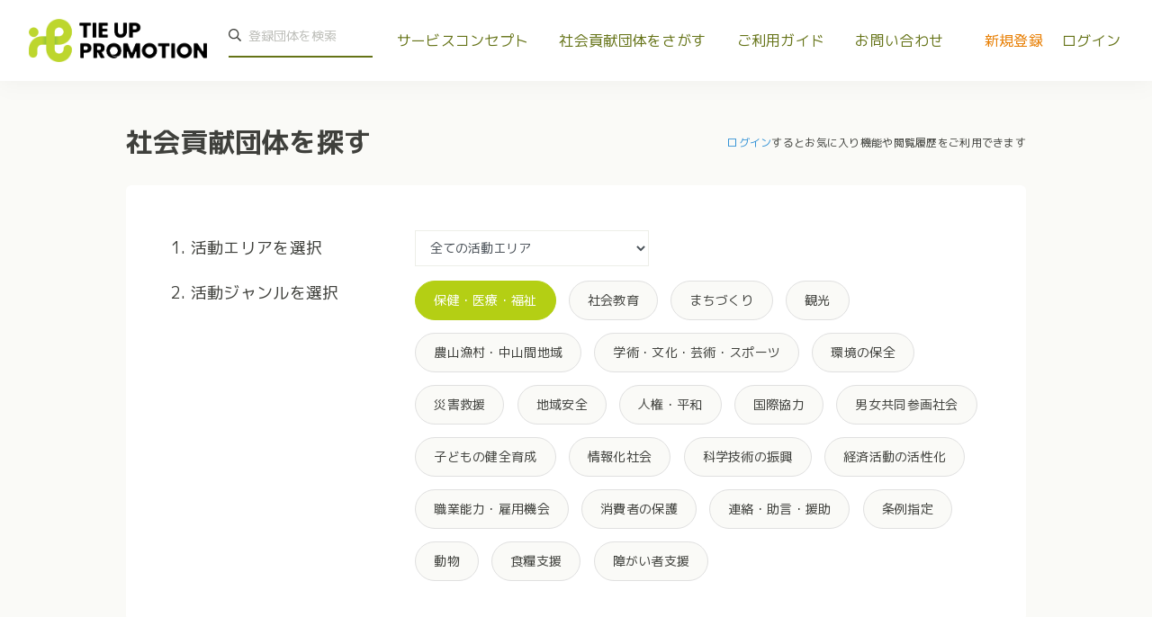

--- FILE ---
content_type: text/html; charset=UTF-8
request_url: https://tie-up.promo/projects/search?tags%5B0%5D=1
body_size: 109234
content:
<!doctype html>
<html lang="ja">

<head>
    <meta charset="utf-8">
    <meta name="viewport" content="width=device-width, initial-scale=1">
    <link rel="shortcut icon" href="https://tie-up.promo/images/favicon/favicon.png">
    <title>TIE UP PROMOTION | 社会貢献団体一覧</title><meta name="description" content="TIE UP PROMOTION（タイアッププロモーション）は社会貢献のプロフェッショナルNPOとタイアップ先を探す企業が出会う、マッチングプラットフォームです。"><meta name="keywords" content="TIE UP PROMOTION, タイアッププロモーション, タイアップ, tieup, tie up, NPO, 社会貢献, NPO 資金調達, NPO 寄付, 法人 寄付, SDGs"><meta property="og:title" content="社会貢献団体一覧" /><meta property="og:type" content="article" /><meta property=":keywords" content="TIE UP PROMOTION, タイアッププロモーション, タイアップ, tieup, tie up, NPO, 社会貢献, NPO 資金調達, NPO 寄付, 法人 寄付, SDGs" /><meta property="og:description" content="TIE UP PROMOTION（タイアッププロモーション）は社会貢献のプロフェッショナルNPOとタイアップ先を探す企業が出会う、マッチングプラットフォームです。" /><meta property="og:url" content="https://tie-up.promo/projects/search" /><meta property="og:site_name" content="TIE UP PROMOTION" /><meta property="og:image" content="http://tie-up.promo/images/seo/ogm.png" /><meta name="twitter:card" content="summary_large_image" /><meta name="twitter:site" content="@InfoDessun" /><meta name="twitter:title" content="社会貢献団体一覧" /><script type="application/ld+json">{"@context":"https://schema.org","@type":"Article","name":"社会貢献団体一覧","description":"TIE UP PROMOTION（タイアッププロモーション）は社会貢献のプロフェッショナルNPOとタイアップ先を探す企業が出会う、マッチングプラットフォームです。","url":"https://tie-up.promo/projects/search?tags%5B0%5D=1","image":"http://tie-up.promo/images/seo/ogm.png"}</script>
    <!-- CSRF Token -->
    <meta name="csrf-token" content="nFdjKQdJQHV1SJr9CnyxBh0wigt9DwpUP4r2BZrA">
    <!-- Global site tag (gtag.js) - Google Analytics -->
    <script async src="https://www.googletagmanager.com/gtag/js?id=G-L5JH9F301X"></script>
    <script>
        window.dataLayer = window.dataLayer || [];

        function gtag() {
            dataLayer.push(arguments);
        }
        gtag('js', new Date());
        gtag('config', 'G-L5JH9F301X');
    </script>
    <!-- Scripts -->
    <script src="https://cdn.quilljs.com/1.3.6/quill.js" defer></script>
    <script src="https://tie-up.promo/js/app.js" defer></script>
    <script src="https://tie-up.promo/js/fakeLoader.js" defer></script>

    <!-- Fonts -->
    <link rel="dns-prefetch" href="//fonts.gstatic.com">
    <link rel="stylesheet" href="https://fonts.googleapis.com/css?family=Nunito">
    <!-- Styles -->
    <link href="https://tie-up.promo/css/app.css?ver=20230619" rel="stylesheet">
    <link href="https://tie-up.promo/css/fakeLoader.min.css?ver=20230619" rel="stylesheet">
        <link rel="stylesheet" href="https://unpkg.com/swiper/swiper-bundle.min.css" />
    <script src="https://cdn.jsdelivr.net/npm/feather-icons/dist/feather.min.js"></script>
</head>

<body>
    <div id="app">
                    <div class="error-card-component">
    </div>
                            <div class="flash"></div>
                    <!-- トップ固定 fixed-top -->
    <nav class="navbar navbar-expand-md navbar-light bg-white">
        <a class="navbar-brand" href="https://tie-up.promo">
            <img src="https://tie-up.promo/images/header_logo.png" alt="TIE UP PROMOTION"
                loading="lazy">
        </a>
        <button class="navbar-toggler" type="button" aria-expanded="false">
            <span class="d-block bars rotate"><i class="fas fa-bars"></i></span>
            <span class="d-block times rotate"><i class="fal fa-times"></i></span>
        </button>

        <div class="navbar-collapse">
            <div class="navbar-search">
                <form method="GET" action="https://tie-up.promo/projects/search" autocomplete="off">
                    <button class="navbar-search-button" type="submit"><i class="far fa-search icon"></i></button>
                    <input class="navbar-search-input" type="search" placeholder="登録団体を検索" name="search_text">
                </form>
            </div>

            <!-- Left Side Of Navbar -->
            <ul class="navbar-nav mr-auto">
                <li class="nav-item d-block d-md-none">
                    <a class="nav-link" href="https://tie-up.promo">ホーム</a>
                </li>
                <li class="nav-item">
                    <a class="nav-link" href="https://tie-up.promo/service">サービスコンセプト</a>
                </li>
                <li class="nav-item">
                    <a class="nav-link" href="https://tie-up.promo/projects/search">社会貢献団体をさがす</a>
                </li>
                <li class="nav-item">
                    <a class="nav-link" href="https://tie-up.promo/guide/organization">ご利用ガイド</a>
                </li>
                <li class="nav-item">
                    <a class="nav-link" href="https://tie-up.promo/contact">お問い合わせ</a>
                </li>
            </ul>

            <!-- Right Side Of Navbar -->
            <ul class="navbar-nav ml-auto">
                                    <li class="nav-item">
                        <a class="nav-link register_link sp_button" href="https://tie-up.promo/email_register">新規登録</a>
                    </li>
                                            <li class="nav-item">
                            <a class="nav-link sp_button" href="https://tie-up.promo/login">ログイン</a>
                        </li>
                                                </ul>
        </div>
    </nav>
        <div class="contents">
            <main class="contents  front search_page ">
                <!-- コンテンツ -->
                <div class="main">
                        <div class="search_header_wrap">
        <form method="GET" action="https://tie-up.promo/projects/search">
            <div class="container px-15 px-md-30">
                <div class="page_title_wrap d-md-flex align-items-center justify-content-between">
                    <h1 class="page_title_text m-md-0">社会貢献団体を探す</h1>
                    <span class="login_text">
                                                    <a href="https://tie-up.promo/login" class="blue_link">ログイン</a>するとお気に入り機能や閲覧履歴をご利用できます
                                            </span>
                </div>
                <!-- 検索コンテンツ -->
                <div class="search_card">
                    <div class="card-body col-12 pb-md-0">
                        <div class="row align-items-center mb-3">
                            <div class="col-12 col-md-side mb-3 mb-md-0">
                                <span class="search_label">1. 活動エリアを選択</span>
                            </div>
                            <div class="col-12 col-md-main mb-2 mb-md-0">
                                <div class="area_select_box">
                                    <select name="prefecture_id" class="rounded-0 form-control">
                                        <option value="" selected>全ての活動エリア</option>
                                                                                    <option value="1"
                                                >
                                                北海道
                                            </option>
                                                                                    <option value="2"
                                                >
                                                青森県
                                            </option>
                                                                                    <option value="3"
                                                >
                                                岩手県
                                            </option>
                                                                                    <option value="4"
                                                >
                                                宮城県
                                            </option>
                                                                                    <option value="5"
                                                >
                                                秋田県
                                            </option>
                                                                                    <option value="6"
                                                >
                                                山形県
                                            </option>
                                                                                    <option value="7"
                                                >
                                                福島県
                                            </option>
                                                                                    <option value="8"
                                                >
                                                茨城県
                                            </option>
                                                                                    <option value="9"
                                                >
                                                栃木県
                                            </option>
                                                                                    <option value="10"
                                                >
                                                群馬県
                                            </option>
                                                                                    <option value="11"
                                                >
                                                埼玉県
                                            </option>
                                                                                    <option value="12"
                                                >
                                                千葉県
                                            </option>
                                                                                    <option value="13"
                                                >
                                                東京都
                                            </option>
                                                                                    <option value="14"
                                                >
                                                神奈川県
                                            </option>
                                                                                    <option value="15"
                                                >
                                                新潟県
                                            </option>
                                                                                    <option value="16"
                                                >
                                                富山県
                                            </option>
                                                                                    <option value="17"
                                                >
                                                石川県
                                            </option>
                                                                                    <option value="18"
                                                >
                                                福井県
                                            </option>
                                                                                    <option value="19"
                                                >
                                                山梨県
                                            </option>
                                                                                    <option value="20"
                                                >
                                                長野県
                                            </option>
                                                                                    <option value="21"
                                                >
                                                岐阜県
                                            </option>
                                                                                    <option value="22"
                                                >
                                                静岡県
                                            </option>
                                                                                    <option value="23"
                                                >
                                                愛知県
                                            </option>
                                                                                    <option value="24"
                                                >
                                                三重県
                                            </option>
                                                                                    <option value="25"
                                                >
                                                滋賀県
                                            </option>
                                                                                    <option value="26"
                                                >
                                                京都府
                                            </option>
                                                                                    <option value="27"
                                                >
                                                大阪府
                                            </option>
                                                                                    <option value="28"
                                                >
                                                兵庫県
                                            </option>
                                                                                    <option value="29"
                                                >
                                                奈良県
                                            </option>
                                                                                    <option value="30"
                                                >
                                                和歌山県
                                            </option>
                                                                                    <option value="31"
                                                >
                                                鳥取県
                                            </option>
                                                                                    <option value="32"
                                                >
                                                島根県
                                            </option>
                                                                                    <option value="33"
                                                >
                                                岡山県
                                            </option>
                                                                                    <option value="34"
                                                >
                                                広島県
                                            </option>
                                                                                    <option value="35"
                                                >
                                                山口県
                                            </option>
                                                                                    <option value="36"
                                                >
                                                徳島県
                                            </option>
                                                                                    <option value="37"
                                                >
                                                香川県
                                            </option>
                                                                                    <option value="38"
                                                >
                                                愛媛県
                                            </option>
                                                                                    <option value="39"
                                                >
                                                高知県
                                            </option>
                                                                                    <option value="40"
                                                >
                                                福岡県
                                            </option>
                                                                                    <option value="41"
                                                >
                                                佐賀県
                                            </option>
                                                                                    <option value="42"
                                                >
                                                長崎県
                                            </option>
                                                                                    <option value="43"
                                                >
                                                熊本県
                                            </option>
                                                                                    <option value="44"
                                                >
                                                大分県
                                            </option>
                                                                                    <option value="45"
                                                >
                                                宮崎県
                                            </option>
                                                                                    <option value="46"
                                                >
                                                鹿児島県
                                            </option>
                                                                                    <option value="47"
                                                >
                                                沖縄県
                                            </option>
                                                                                    <option value="48"
                                                >
                                                日本全国
                                            </option>
                                                                                    <option value="49"
                                                >
                                                海外
                                            </option>
                                                                            </select>
                                </div>
                            </div>
                        </div>
                        <div class="row">
                            <div class="col-12 col-md-side mb-3 mb-md-0">
                                <span class="search_label">2. 活動ジャンルを選択</span>
                            </div>
                            <div class="col-12 col-md-main">
                                <div class="select_none">
                                                                            <input type="checkbox" name="tags[]" class="input_tag d-none"
                                            id="tag-1" value="1"
                                             checked  />
                                        <label class="tag_green_label"
                                            for="tag-1">保健・医療・福祉</label>
                                                                            <input type="checkbox" name="tags[]" class="input_tag d-none"
                                            id="tag-2" value="2"
                                             />
                                        <label class="tag_green_label"
                                            for="tag-2">社会教育</label>
                                                                            <input type="checkbox" name="tags[]" class="input_tag d-none"
                                            id="tag-3" value="3"
                                             />
                                        <label class="tag_green_label"
                                            for="tag-3">まちづくり</label>
                                                                            <input type="checkbox" name="tags[]" class="input_tag d-none"
                                            id="tag-4" value="4"
                                             />
                                        <label class="tag_green_label"
                                            for="tag-4">観光</label>
                                                                            <input type="checkbox" name="tags[]" class="input_tag d-none"
                                            id="tag-5" value="5"
                                             />
                                        <label class="tag_green_label"
                                            for="tag-5">農山漁村・中山間地域</label>
                                                                            <input type="checkbox" name="tags[]" class="input_tag d-none"
                                            id="tag-6" value="6"
                                             />
                                        <label class="tag_green_label"
                                            for="tag-6">学術・文化・芸術・スポーツ</label>
                                                                            <input type="checkbox" name="tags[]" class="input_tag d-none"
                                            id="tag-7" value="7"
                                             />
                                        <label class="tag_green_label"
                                            for="tag-7">環境の保全</label>
                                                                            <input type="checkbox" name="tags[]" class="input_tag d-none"
                                            id="tag-8" value="8"
                                             />
                                        <label class="tag_green_label"
                                            for="tag-8">災害救援</label>
                                                                            <input type="checkbox" name="tags[]" class="input_tag d-none"
                                            id="tag-9" value="9"
                                             />
                                        <label class="tag_green_label"
                                            for="tag-9">地域安全</label>
                                                                            <input type="checkbox" name="tags[]" class="input_tag d-none"
                                            id="tag-10" value="10"
                                             />
                                        <label class="tag_green_label"
                                            for="tag-10">人権・平和</label>
                                                                            <input type="checkbox" name="tags[]" class="input_tag d-none"
                                            id="tag-11" value="11"
                                             />
                                        <label class="tag_green_label"
                                            for="tag-11">国際協力</label>
                                                                            <input type="checkbox" name="tags[]" class="input_tag d-none"
                                            id="tag-12" value="12"
                                             />
                                        <label class="tag_green_label"
                                            for="tag-12">男女共同参画社会</label>
                                                                            <input type="checkbox" name="tags[]" class="input_tag d-none"
                                            id="tag-13" value="13"
                                             />
                                        <label class="tag_green_label"
                                            for="tag-13">子どもの健全育成</label>
                                                                            <input type="checkbox" name="tags[]" class="input_tag d-none"
                                            id="tag-14" value="14"
                                             />
                                        <label class="tag_green_label"
                                            for="tag-14">情報化社会</label>
                                                                            <input type="checkbox" name="tags[]" class="input_tag d-none"
                                            id="tag-15" value="15"
                                             />
                                        <label class="tag_green_label"
                                            for="tag-15">科学技術の振興</label>
                                                                            <input type="checkbox" name="tags[]" class="input_tag d-none"
                                            id="tag-16" value="16"
                                             />
                                        <label class="tag_green_label"
                                            for="tag-16">経済活動の活性化</label>
                                                                            <input type="checkbox" name="tags[]" class="input_tag d-none"
                                            id="tag-17" value="17"
                                             />
                                        <label class="tag_green_label"
                                            for="tag-17">職業能力・雇用機会</label>
                                                                            <input type="checkbox" name="tags[]" class="input_tag d-none"
                                            id="tag-18" value="18"
                                             />
                                        <label class="tag_green_label"
                                            for="tag-18">消費者の保護</label>
                                                                            <input type="checkbox" name="tags[]" class="input_tag d-none"
                                            id="tag-19" value="19"
                                             />
                                        <label class="tag_green_label"
                                            for="tag-19">連絡・助言・援助</label>
                                                                            <input type="checkbox" name="tags[]" class="input_tag d-none"
                                            id="tag-20" value="20"
                                             />
                                        <label class="tag_green_label"
                                            for="tag-20">条例指定</label>
                                                                            <input type="checkbox" name="tags[]" class="input_tag d-none"
                                            id="tag-21" value="21"
                                             />
                                        <label class="tag_green_label"
                                            for="tag-21">動物</label>
                                                                            <input type="checkbox" name="tags[]" class="input_tag d-none"
                                            id="tag-22" value="22"
                                             />
                                        <label class="tag_green_label"
                                            for="tag-22">食糧支援</label>
                                                                            <input type="checkbox" name="tags[]" class="input_tag d-none"
                                            id="tag-23" value="23"
                                             />
                                        <label class="tag_green_label"
                                            for="tag-23">障がい者支援</label>
                                                                    </div>
                            </div>
                        </div>
                    </div>
                </div>
                <!-- テキスト検索 -->
                <div class="d-flex justify-content-end align-items-end flex-wrap flex-md-nowrap">
                    <input type="text" name="search_text" class="form-control search_input mr-md-20 mb-20 mb-md-0"
                        placeholder="団体名や都道府県名、キーワードで検索" value="">
                    <div class="button_wrap">
                        <a href="https://tie-up.promo/projects/search" class="btn clear_btn btn_small">クリア</a>
                        <button class="btn btn-success btn_small">検索</button>
                    </div>
                </div>
            </div>
                    </form>
    </div>

    <div class="project_items_content">
        <div class="container">
            <!-- 並び替えセレクト -->
            <div class="order_select_wrap">
                <div class="order_select_box flex-grow-1">
                    <select name="select_order" class="form-control">
                        <option value="" selected>新着順</option>
                        <option value="popular" >人気順</option>
                    </select>
                    <p class="display_count_text">
                        186件の社会貢献団体のうち30件を表示中</p>
                </div>
                <!-- ページネーション -->
                <div class="pagination_component d-flex align-items-center">
        
        <ul class="pagination">
            <!-- Prev 矢印 -->
            <li class="page-item">
                                    <a class="page-link current">
                        <span><i class="fas fa-chevron-left"></i></span>
                    </a>
                            </li>

            <!-- 最初のページ番号 -->
            <li class="page-item">
                                    <a class="page-link current">1</a>
                            </li>

            
                            <li class="page-item">
                                            <a class="page-link" href="https://tie-up.promo/projects/search?tags%5B0%5D=1&amp;page=2">2</a>
                                    </li>
                            <li class="page-item">
                                            <a class="page-link" href="https://tie-up.promo/projects/search?tags%5B0%5D=1&amp;page=3">3</a>
                                    </li>
                            <li class="page-item">
                                            <a class="page-link" href="https://tie-up.promo/projects/search?tags%5B0%5D=1&amp;page=4">4</a>
                                    </li>
                            <li class="page-item">
                                            <a class="page-link" href="https://tie-up.promo/projects/search?tags%5B0%5D=1&amp;page=5">5</a>
                                    </li>
                            <li class="page-item">
                                            <a class="page-link" href="https://tie-up.promo/projects/search?tags%5B0%5D=1&amp;page=6">6</a>
                                    </li>
            
            

            <!-- 最後のページ番号 少なくとも２ページ以上ある場合に表示 -->
                            <li class="page-item">
                                            <a class="page-link" href="https://tie-up.promo/projects/search?tags%5B0%5D=1&amp;page=7">
                            <span>7</span>
                        </a>
                                    </li>

            

            <!--  Next 矢印 -->
            <li class="page-item">
                                    <a class="page-link" href="https://tie-up.promo/projects/search?tags%5B0%5D=1&amp;page=2">
                        <i class="fas fa-chevron-right"></i>
                    </a>
                            </li>

        </ul>
    </div>
            </div>
        </div>
                    <!-- 検索結果 -->
            <div class="project_items_content py-md-5">
                <div class="container px-0 px-md-30">
                    <div class="row">
                                                    <div class="col-6 col-lg-4 item-row">
                                <div class="project_item_component">
    <div class="aspect43_wrap">
        <img src="https://production-tieup.s3.ap-northeast-1.amazonaws.com/thumbnails/small/44ynyVVXiCGpsplPDrGgVkbNEf3TkhWRxfzr2Gjc.jpg" class="activity_img aspect43_content" alt="活動画像" loading="lazy" />
    </div>
    <div class="project_info_wrap">
        <p class="public_name_text">ウェブアクセシビリティ推進協会</p>
        <div class="d-flex">
            <div class="user_icon_wrap">
                <div class="square_frame_44">
                    <img src="https://production-tieup.s3.ap-northeast-1.amazonaws.com/thumbnails/small/66DrQL1mM5igsfnLtdnqaV48pKoR3LYGvIGx00c1.jpg" alt="ユーザー画像" loading="lazy" />
                </div>
                <span class="like_icon_wrap ">
                    <i class="fas fa-heart heart_icon"></i>
                </span>
            </div>
            <div>
                <div class="project_tag_wrap">
                                            <span>#保健・医療・福祉</span>
                                            <span>#社会教育</span>
                                            <span>#障がい者支援</span>
                                    </div>
                <p class="project_area_wrap">
                                            <span>
                            日本全国  <span>/</span>                         </span>
                                            <span>
                            東京都                         </span>
                                    </p>
            </div>
        </div>
    </div>
            <a href="https://tie-up.promo/projects/0004a5cc-f800-4751-a806-78cac14f776a" class="stretched-link"></a>
    </div>
                            </div>
                                                    <div class="col-6 col-lg-4 item-row">
                                <div class="project_item_component">
    <div class="aspect43_wrap">
        <img src="https://production-tieup.s3.ap-northeast-1.amazonaws.com/thumbnails/small/HHkf07yoX4eKsVA38LNcYN4gEWLWk92orzM7OmHe.jpg" class="activity_img aspect43_content" alt="活動画像" loading="lazy" />
    </div>
    <div class="project_info_wrap">
        <p class="public_name_text">ＮＰＯ法人子育てオーダーメイド・サポートこもも</p>
        <div class="d-flex">
            <div class="user_icon_wrap">
                <div class="square_frame_44">
                    <img src="https://production-tieup.s3.ap-northeast-1.amazonaws.com/thumbnails/small/ycVc4ZKfcaZEX08XtOFEaB9rRKnWe0bslM3oUx14.jpg" alt="ユーザー画像" loading="lazy" />
                </div>
                <span class="like_icon_wrap ">
                    <i class="fas fa-heart heart_icon"></i>
                </span>
            </div>
            <div>
                <div class="project_tag_wrap">
                                            <span>#保健・医療・福祉</span>
                                            <span>#男女共同参画社会</span>
                                            <span>#子どもの健全育成</span>
                                    </div>
                <p class="project_area_wrap">
                                            <span>
                            青森県                         </span>
                                    </p>
            </div>
        </div>
    </div>
            <a href="https://tie-up.promo/projects/0241037e-1d20-4292-920a-5045caf0d8cb" class="stretched-link"></a>
    </div>
                            </div>
                                                    <div class="col-6 col-lg-4 item-row">
                                <div class="project_item_component">
    <div class="aspect43_wrap">
        <img src="https://production-tieup.s3.ap-northeast-1.amazonaws.com/images/qRRIoRvfn1TvtFlpRHEzMCQRpplJXy74uIYXDEZN.jpg" class="activity_img aspect43_content" alt="活動画像" loading="lazy" />
    </div>
    <div class="project_info_wrap">
        <p class="public_name_text">特定非営利活動法人子宮頸がんを考える市民の会</p>
        <div class="d-flex">
            <div class="user_icon_wrap">
                <div class="square_frame_44">
                    <img src="https://production-tieup.s3.ap-northeast-1.amazonaws.com/images/504OKvfpCxJZc1jHqNiVFINJfDxqVfS5xh3m7DSx.png" alt="ユーザー画像" loading="lazy" />
                </div>
                <span class="like_icon_wrap ">
                    <i class="fas fa-heart heart_icon"></i>
                </span>
            </div>
            <div>
                <div class="project_tag_wrap">
                                            <span>#保健・医療・福祉</span>
                                            <span>#社会教育</span>
                                            <span>#連絡・助言・援助</span>
                                    </div>
                <p class="project_area_wrap">
                                            <span>
                            日本全国  <span>/</span>                         </span>
                                            <span>
                            東京都                         </span>
                                    </p>
            </div>
        </div>
    </div>
            <a href="https://tie-up.promo/projects/032a0fe0-7a0e-4292-981f-62d068b3ab99" class="stretched-link"></a>
    </div>
                            </div>
                                                    <div class="col-6 col-lg-4 item-row">
                                <div class="project_item_component">
    <div class="aspect43_wrap">
        <img src="https://production-tieup.s3.ap-northeast-1.amazonaws.com/thumbnails/small/4iF2DEN3nMXBAKUgL6YOJQ6XqYXwShzqLIG7Hiva.jpg" class="activity_img aspect43_content" alt="活動画像" loading="lazy" />
    </div>
    <div class="project_info_wrap">
        <p class="public_name_text">NPO法人ヒューマンネット２１下関</p>
        <div class="d-flex">
            <div class="user_icon_wrap">
                <div class="square_frame_44">
                    <img src="https://production-tieup.s3.ap-northeast-1.amazonaws.com/thumbnails/small/CTifgvoirrmZNNEqHyAxe5B2QAIuLsMOtVRu9MJl.jpg" alt="ユーザー画像" loading="lazy" />
                </div>
                <span class="like_icon_wrap ">
                    <i class="fas fa-heart heart_icon"></i>
                </span>
            </div>
            <div>
                <div class="project_tag_wrap">
                                            <span>#保健・医療・福祉</span>
                                            <span>#まちづくり</span>
                                            <span>#職業能力・雇用機会</span>
                                    </div>
                <p class="project_area_wrap">
                                            <span>
                            日本全国  <span>/</span>                         </span>
                                            <span>
                            山口県                         </span>
                                    </p>
            </div>
        </div>
    </div>
            <a href="https://tie-up.promo/projects/0372ac36-e7f9-40fc-b89a-3d414a2bd3c0" class="stretched-link"></a>
    </div>
                            </div>
                                                    <div class="col-6 col-lg-4 item-row">
                                <div class="project_item_component">
    <div class="aspect43_wrap">
        <img src="https://production-tieup.s3.ap-northeast-1.amazonaws.com/images/l8XmFQy2G34dkvLRHaQBhj6DifuKVAb6SFEfTFlN.jpg" class="activity_img aspect43_content" alt="活動画像" loading="lazy" />
    </div>
    <div class="project_info_wrap">
        <p class="public_name_text">NPO法人しぶたね</p>
        <div class="d-flex">
            <div class="user_icon_wrap">
                <div class="square_frame_44">
                    <img src="https://production-tieup.s3.ap-northeast-1.amazonaws.com/images/gqCCDbhJNpHfCSkbS9nBRasKogueoAXPjot0kjzH.jpg" alt="ユーザー画像" loading="lazy" />
                </div>
                <span class="like_icon_wrap ">
                    <i class="fas fa-heart heart_icon"></i>
                </span>
            </div>
            <div>
                <div class="project_tag_wrap">
                                            <span>#保健・医療・福祉</span>
                                            <span>#子どもの健全育成</span>
                                            <span>#障がい者支援</span>
                                    </div>
                <p class="project_area_wrap">
                                            <span>
                            日本全国  <span>/</span>                         </span>
                                            <span>
                            大阪府                         </span>
                                    </p>
            </div>
        </div>
    </div>
            <a href="https://tie-up.promo/projects/07e61bb0-40d5-4054-be6e-f97913c81926" class="stretched-link"></a>
    </div>
                            </div>
                                                    <div class="col-6 col-lg-4 item-row">
                                <div class="project_item_component">
    <div class="aspect43_wrap">
        <img src="https://production-tieup.s3.ap-northeast-1.amazonaws.com/images/2WBzpiZonmppbXhOkPiBZ3hLSNvZhtyeKHBSqXzb.png" class="activity_img aspect43_content" alt="活動画像" loading="lazy" />
    </div>
    <div class="project_info_wrap">
        <p class="public_name_text">特定非営利活動法人ぐうですぐう</p>
        <div class="d-flex">
            <div class="user_icon_wrap">
                <div class="square_frame_44">
                    <img src="https://production-tieup.s3.ap-northeast-1.amazonaws.com/images/r0pf4WcyfS4tLKY44naTGgrtnbpY4PvBWlZamB3E.png" alt="ユーザー画像" loading="lazy" />
                </div>
                <span class="like_icon_wrap ">
                    <i class="fas fa-heart heart_icon"></i>
                </span>
            </div>
            <div>
                <div class="project_tag_wrap">
                                            <span>#保健・医療・福祉</span>
                                            <span>#社会教育</span>
                                            <span>#まちづくり</span>
                                    </div>
                <p class="project_area_wrap">
                                            <span>
                            山口県                         </span>
                                    </p>
            </div>
        </div>
    </div>
            <a href="https://tie-up.promo/projects/0f333996-ea4a-4eb1-a375-93700a5d7e71" class="stretched-link"></a>
    </div>
                            </div>
                                                    <div class="col-6 col-lg-4 item-row">
                                <div class="project_item_component">
    <div class="aspect43_wrap">
        <img src="https://production-tieup.s3.ap-northeast-1.amazonaws.com/images/eIzWQHY57Hhqc9hCDmH7MZwqkDRhHFKPwRVIp8zH.png" class="activity_img aspect43_content" alt="活動画像" loading="lazy" />
    </div>
    <div class="project_info_wrap">
        <p class="public_name_text">NPO法人Fine</p>
        <div class="d-flex">
            <div class="user_icon_wrap">
                <div class="square_frame_44">
                    <img src="https://production-tieup.s3.ap-northeast-1.amazonaws.com/images/1oZ5zrpIl3PriaBho36nu9ftPVVzfZdAjc63yYaN.jpg" alt="ユーザー画像" loading="lazy" />
                </div>
                <span class="like_icon_wrap ">
                    <i class="fas fa-heart heart_icon"></i>
                </span>
            </div>
            <div>
                <div class="project_tag_wrap">
                                            <span>#保健・医療・福祉</span>
                                            <span>#社会教育</span>
                                            <span>#男女共同参画社会</span>
                                    </div>
                <p class="project_area_wrap">
                                            <span>
                            日本全国  <span>/</span>                         </span>
                                            <span>
                            東京都  <span>/</span>                         </span>
                                            <span>
                            神奈川県                         </span>
                                    </p>
            </div>
        </div>
    </div>
            <a href="https://tie-up.promo/projects/12693cd6-3787-4342-a75f-a0175dcf0ef5" class="stretched-link"></a>
    </div>
                            </div>
                                                    <div class="col-6 col-lg-4 item-row">
                                <div class="project_item_component">
    <div class="aspect43_wrap">
        <img src="https://production-tieup.s3.ap-northeast-1.amazonaws.com/images/G6fzVlWwgmtxaxJh6uRqLFDPjciBayIohP8z9BPG.jpg" class="activity_img aspect43_content" alt="活動画像" loading="lazy" />
    </div>
    <div class="project_info_wrap">
        <p class="public_name_text">認定NPO法人ハートツリー</p>
        <div class="d-flex">
            <div class="user_icon_wrap">
                <div class="square_frame_44">
                    <img src="https://production-tieup.s3.ap-northeast-1.amazonaws.com/images/9mxq87z77gDaRsdeNtZKe5H2wAnW9Yli38P0wWLS.jpg" alt="ユーザー画像" loading="lazy" />
                </div>
                <span class="like_icon_wrap ">
                    <i class="fas fa-heart heart_icon"></i>
                </span>
            </div>
            <div>
                <div class="project_tag_wrap">
                                            <span>#保健・医療・福祉</span>
                                    </div>
                <p class="project_area_wrap">
                                            <span>
                            和歌山県                         </span>
                                    </p>
            </div>
        </div>
    </div>
            <a href="https://tie-up.promo/projects/1526c3b9-9d85-4d3a-97a7-52ce62febcd6" class="stretched-link"></a>
    </div>
                            </div>
                                                    <div class="col-6 col-lg-4 item-row">
                                <div class="project_item_component">
    <div class="aspect43_wrap">
        <img src="https://production-tieup.s3.ap-northeast-1.amazonaws.com/images/XR1yazZ8OfcdIwVkyEH8OqSGm0Oi9s8FjltcDQZ6.jpg" class="activity_img aspect43_content" alt="活動画像" loading="lazy" />
    </div>
    <div class="project_info_wrap">
        <p class="public_name_text">特定非営利活動法人shining</p>
        <div class="d-flex">
            <div class="user_icon_wrap">
                <div class="square_frame_44">
                    <img src="https://production-tieup.s3.ap-northeast-1.amazonaws.com/images/wo6aw3fqkmTYMTYGbcRonN4ITTzesF73GjgOD6Tw.jpg" alt="ユーザー画像" loading="lazy" />
                </div>
                <span class="like_icon_wrap ">
                    <i class="fas fa-heart heart_icon"></i>
                </span>
            </div>
            <div>
                <div class="project_tag_wrap">
                                            <span>#保健・医療・福祉</span>
                                            <span>#まちづくり</span>
                                            <span>#子どもの健全育成</span>
                                    </div>
                <p class="project_area_wrap">
                                            <span>
                            三重県                         </span>
                                    </p>
            </div>
        </div>
    </div>
            <a href="https://tie-up.promo/projects/16d6b7be-b86f-43f3-b622-7d8b90569be4" class="stretched-link"></a>
    </div>
                            </div>
                                                    <div class="col-6 col-lg-4 item-row">
                                <div class="project_item_component">
    <div class="aspect43_wrap">
        <img src="https://production-tieup.s3.ap-northeast-1.amazonaws.com/thumbnails/small/WJ5jKele2JyIZ89j0QbploYV5Qwtz2Ju2NIKgyD0.jpg" class="activity_img aspect43_content" alt="活動画像" loading="lazy" />
    </div>
    <div class="project_info_wrap">
        <p class="public_name_text">へき地保健師協会</p>
        <div class="d-flex">
            <div class="user_icon_wrap">
                <div class="square_frame_44">
                    <img src="https://production-tieup.s3.ap-northeast-1.amazonaws.com/thumbnails/small/2QEZxVMQBkCkaeOXbew3VPXAFWKi2OR1hKZ2tWxP.jpg" alt="ユーザー画像" loading="lazy" />
                </div>
                <span class="like_icon_wrap ">
                    <i class="fas fa-heart heart_icon"></i>
                </span>
            </div>
            <div>
                <div class="project_tag_wrap">
                                            <span>#保健・医療・福祉</span>
                                    </div>
                <p class="project_area_wrap">
                                            <span>
                            日本全国  <span>/</span>                         </span>
                                            <span>
                            神奈川県                         </span>
                                    </p>
            </div>
        </div>
    </div>
            <a href="https://tie-up.promo/projects/17203440-7f50-4fe6-8984-d258b209358b" class="stretched-link"></a>
    </div>
                            </div>
                                                    <div class="col-6 col-lg-4 item-row">
                                <div class="project_item_component">
    <div class="aspect43_wrap">
        <img src="https://production-tieup.s3.ap-northeast-1.amazonaws.com/thumbnails/small/EhG7ZX3XEgJSlIPoTocnVIqeN37ikGHk3jFZKUvd.jpg" class="activity_img aspect43_content" alt="活動画像" loading="lazy" />
    </div>
    <div class="project_info_wrap">
        <p class="public_name_text">特定非営利活動法人日本フードコーディネーター協会</p>
        <div class="d-flex">
            <div class="user_icon_wrap">
                <div class="square_frame_44">
                    <img src="https://production-tieup.s3.ap-northeast-1.amazonaws.com/thumbnails/small/pJG7SdgVXifq25Q0PwtoXeDg0dq3HG4WPDtarZcu.jpg" alt="ユーザー画像" loading="lazy" />
                </div>
                <span class="like_icon_wrap ">
                    <i class="fas fa-heart heart_icon"></i>
                </span>
            </div>
            <div>
                <div class="project_tag_wrap">
                                            <span>#保健・医療・福祉</span>
                                            <span>#社会教育</span>
                                            <span>#まちづくり</span>
                                    </div>
                <p class="project_area_wrap">
                                            <span>
                            日本全国  <span>/</span>                         </span>
                                            <span>
                            東京都                         </span>
                                    </p>
            </div>
        </div>
    </div>
            <a href="https://tie-up.promo/projects/1a56cd54-853d-45ce-ba91-ba9c49252c1a" class="stretched-link"></a>
    </div>
                            </div>
                                                    <div class="col-6 col-lg-4 item-row">
                                <div class="project_item_component">
    <div class="aspect43_wrap">
        <img src="https://production-tieup.s3.ap-northeast-1.amazonaws.com/thumbnails/small/LtIe60vhSHv6duitION4JlE6CPI7w0ExyHMPrDZh.jpg" class="activity_img aspect43_content" alt="活動画像" loading="lazy" />
    </div>
    <div class="project_info_wrap">
        <p class="public_name_text">特定非営利活動法人ケニアの未来</p>
        <div class="d-flex">
            <div class="user_icon_wrap">
                <div class="square_frame_44">
                    <img src="https://production-tieup.s3.ap-northeast-1.amazonaws.com/thumbnails/small/itA3kTmyPvTbiU4mZ8FxXhxpq2QorYgpnmsRk86c.jpg" alt="ユーザー画像" loading="lazy" />
                </div>
                <span class="like_icon_wrap ">
                    <i class="fas fa-heart heart_icon"></i>
                </span>
            </div>
            <div>
                <div class="project_tag_wrap">
                                            <span>#保健・医療・福祉</span>
                                            <span>#国際協力</span>
                                            <span>#子どもの健全育成</span>
                                    </div>
                <p class="project_area_wrap">
                                            <span>
                            日本全国  <span>/</span>                         </span>
                                            <span>
                            海外  <span>/</span>                         </span>
                                            <span>
                            千葉県                         </span>
                                    </p>
            </div>
        </div>
    </div>
            <a href="https://tie-up.promo/projects/1b432468-81ea-4216-8d24-aaef8b22da2b" class="stretched-link"></a>
    </div>
                            </div>
                                                    <div class="col-6 col-lg-4 item-row">
                                <div class="project_item_component">
    <div class="aspect43_wrap">
        <img src="https://production-tieup.s3.ap-northeast-1.amazonaws.com/thumbnails/small/OsLEwoIigLdmc4ncMczpEi4VfvJjHfaGMumot0fs.jpg" class="activity_img aspect43_content" alt="活動画像" loading="lazy" />
    </div>
    <div class="project_info_wrap">
        <p class="public_name_text">NPO法人 mamacare</p>
        <div class="d-flex">
            <div class="user_icon_wrap">
                <div class="square_frame_44">
                    <img src="https://production-tieup.s3.ap-northeast-1.amazonaws.com/thumbnails/small/04ik8eGDeYmaolWtenQQ0k4c4isWuPmYwp46scU1.jpg" alt="ユーザー画像" loading="lazy" />
                </div>
                <span class="like_icon_wrap ">
                    <i class="fas fa-heart heart_icon"></i>
                </span>
            </div>
            <div>
                <div class="project_tag_wrap">
                                            <span>#保健・医療・福祉</span>
                                            <span>#人権・平和</span>
                                            <span>#子どもの健全育成</span>
                                    </div>
                <p class="project_area_wrap">
                                            <span>
                            日本全国  <span>/</span>                         </span>
                                            <span>
                            埼玉県                         </span>
                                    </p>
            </div>
        </div>
    </div>
            <a href="https://tie-up.promo/projects/1e66a77c-c749-4a2d-b194-505fd0723b31" class="stretched-link"></a>
    </div>
                            </div>
                                                    <div class="col-6 col-lg-4 item-row">
                                <div class="project_item_component">
    <div class="aspect43_wrap">
        <img src="https://production-tieup.s3.ap-northeast-1.amazonaws.com/images/WGS5arSSUoZd3Dia4GmABDVhkDJuODKki0eMpTDP.jpg" class="activity_img aspect43_content" alt="活動画像" loading="lazy" />
    </div>
    <div class="project_info_wrap">
        <p class="public_name_text">認定NPO法人　日本車椅子レクダンス協会</p>
        <div class="d-flex">
            <div class="user_icon_wrap">
                <div class="square_frame_44">
                    <img src="https://production-tieup.s3.ap-northeast-1.amazonaws.com/images/nFXFyfIm3CnbUy4CMy7cBkxEUqcdB5F9cKk1kf0k.jpg" alt="ユーザー画像" loading="lazy" />
                </div>
                <span class="like_icon_wrap ">
                    <i class="fas fa-heart heart_icon"></i>
                </span>
            </div>
            <div>
                <div class="project_tag_wrap">
                                            <span>#保健・医療・福祉</span>
                                            <span>#国際協力</span>
                                    </div>
                <p class="project_area_wrap">
                                            <span>
                            福岡県                         </span>
                                    </p>
            </div>
        </div>
    </div>
            <a href="https://tie-up.promo/projects/1f4c6ad8-6c7c-4a5a-a741-cbeb8db043cb" class="stretched-link"></a>
    </div>
                            </div>
                                                    <div class="col-6 col-lg-4 item-row">
                                <div class="project_item_component">
    <div class="aspect43_wrap">
        <img src="https://production-tieup.s3.ap-northeast-1.amazonaws.com/thumbnails/small/0JxdVFmMK2hDqABowfgL7HEAmN58PE5WdQEPYFFj.jpg" class="activity_img aspect43_content" alt="活動画像" loading="lazy" />
    </div>
    <div class="project_info_wrap">
        <p class="public_name_text">特定非営利活動法人にこにこプラットホーム</p>
        <div class="d-flex">
            <div class="user_icon_wrap">
                <div class="square_frame_44">
                    <img src="https://production-tieup.s3.ap-northeast-1.amazonaws.com/thumbnails/small/kLG6ff0pKWoevLchw3U3l83MCnV5O5nAKshKpacP.jpg" alt="ユーザー画像" loading="lazy" />
                </div>
                <span class="like_icon_wrap ">
                    <i class="fas fa-heart heart_icon"></i>
                </span>
            </div>
            <div>
                <div class="project_tag_wrap">
                                            <span>#保健・医療・福祉</span>
                                            <span>#まちづくり</span>
                                            <span>#環境の保全</span>
                                    </div>
                <p class="project_area_wrap">
                                            <span>
                            日本全国  <span>/</span>                         </span>
                                            <span>
                            福岡県                         </span>
                                    </p>
            </div>
        </div>
    </div>
            <a href="https://tie-up.promo/projects/204080e9-0996-4484-9906-a61e77d33311" class="stretched-link"></a>
    </div>
                            </div>
                                                    <div class="col-6 col-lg-4 item-row">
                                <div class="project_item_component">
    <div class="aspect43_wrap">
        <img src="https://production-tieup.s3.ap-northeast-1.amazonaws.com/thumbnails/small/nzvTH7Y4mY75Ijm4Q1ZHr856Z3hSZXuzWNQTHMOv.jpg" class="activity_img aspect43_content" alt="活動画像" loading="lazy" />
    </div>
    <div class="project_info_wrap">
        <p class="public_name_text">NPO法人縁</p>
        <div class="d-flex">
            <div class="user_icon_wrap">
                <div class="square_frame_44">
                    <img src="https://production-tieup.s3.ap-northeast-1.amazonaws.com/thumbnails/small/uVmR9RsWJLkETGp1BpClkVowanUWonII7G6inSSr.jpg" alt="ユーザー画像" loading="lazy" />
                </div>
                <span class="like_icon_wrap ">
                    <i class="fas fa-heart heart_icon"></i>
                </span>
            </div>
            <div>
                <div class="project_tag_wrap">
                                            <span>#保健・医療・福祉</span>
                                            <span>#まちづくり</span>
                                            <span>#人権・平和</span>
                                    </div>
                <p class="project_area_wrap">
                                            <span>
                            日本全国  <span>/</span>                         </span>
                                            <span>
                            東京都                         </span>
                                    </p>
            </div>
        </div>
    </div>
            <a href="https://tie-up.promo/projects/20f86b4a-7ba5-443a-9cee-bfc4928b3b9d" class="stretched-link"></a>
    </div>
                            </div>
                                                    <div class="col-6 col-lg-4 item-row">
                                <div class="project_item_component">
    <div class="aspect43_wrap">
        <img src="https://production-tieup.s3.ap-northeast-1.amazonaws.com/thumbnails/small/iPATHzj57nYNcYOBwly4jwNzAfn6z0uTeC9ViJiT.jpg" class="activity_img aspect43_content" alt="活動画像" loading="lazy" />
    </div>
    <div class="project_info_wrap">
        <p class="public_name_text">NPO法人ちぇぶら</p>
        <div class="d-flex">
            <div class="user_icon_wrap">
                <div class="square_frame_44">
                    <img src="https://production-tieup.s3.ap-northeast-1.amazonaws.com/thumbnails/small/PLVRG6lWxofQ0fje5SEB0cyn1COfsCkBN2SDaXL4.jpg" alt="ユーザー画像" loading="lazy" />
                </div>
                <span class="like_icon_wrap ">
                    <i class="fas fa-heart heart_icon"></i>
                </span>
            </div>
            <div>
                <div class="project_tag_wrap">
                                            <span>#保健・医療・福祉</span>
                                            <span>#社会教育</span>
                                            <span>#まちづくり</span>
                                    </div>
                <p class="project_area_wrap">
                                            <span>
                            日本全国  <span>/</span>                         </span>
                                            <span>
                            埼玉県                         </span>
                                    </p>
            </div>
        </div>
    </div>
            <a href="https://tie-up.promo/projects/2140a678-0899-475a-ae0a-46d551feeed1" class="stretched-link"></a>
    </div>
                            </div>
                                                    <div class="col-6 col-lg-4 item-row">
                                <div class="project_item_component">
    <div class="aspect43_wrap">
        <img src="https://production-tieup.s3.ap-northeast-1.amazonaws.com/images/USJeyasRa2BBnChzxvDlETszR8AJyW4IrjyebDY5.jpg" class="activity_img aspect43_content" alt="活動画像" loading="lazy" />
    </div>
    <div class="project_info_wrap">
        <p class="public_name_text">特定非営利活動法人ベビースマイル石巻</p>
        <div class="d-flex">
            <div class="user_icon_wrap">
                <div class="square_frame_44">
                    <img src="https://production-tieup.s3.ap-northeast-1.amazonaws.com/images/EHMHkUH9n1aqz9f3BckXh50kmabAsC5AN0NTqxft.jpg" alt="ユーザー画像" loading="lazy" />
                </div>
                <span class="like_icon_wrap ">
                    <i class="fas fa-heart heart_icon"></i>
                </span>
            </div>
            <div>
                <div class="project_tag_wrap">
                                            <span>#保健・医療・福祉</span>
                                            <span>#まちづくり</span>
                                            <span>#子どもの健全育成</span>
                                    </div>
                <p class="project_area_wrap">
                                            <span>
                            宮城県                         </span>
                                    </p>
            </div>
        </div>
    </div>
            <a href="https://tie-up.promo/projects/2286742b-1fc8-4c4c-932a-750a1b085510" class="stretched-link"></a>
    </div>
                            </div>
                                                    <div class="col-6 col-lg-4 item-row">
                                <div class="project_item_component">
    <div class="aspect43_wrap">
        <img src="https://production-tieup.s3.ap-northeast-1.amazonaws.com/thumbnails/small/SDmBcqND7SGlS5QPgM3HKK0E4FYXo1YOpKpE7wvA.jpg" class="activity_img aspect43_content" alt="活動画像" loading="lazy" />
    </div>
    <div class="project_info_wrap">
        <p class="public_name_text">特定非営利活動法人パラワク</p>
        <div class="d-flex">
            <div class="user_icon_wrap">
                <div class="square_frame_44">
                    <img src="https://production-tieup.s3.ap-northeast-1.amazonaws.com/thumbnails/small/OWfzfpYZAwkjXbUfW542U72q22IFee17kimGhAxn.jpg" alt="ユーザー画像" loading="lazy" />
                </div>
                <span class="like_icon_wrap ">
                    <i class="fas fa-heart heart_icon"></i>
                </span>
            </div>
            <div>
                <div class="project_tag_wrap">
                                            <span>#保健・医療・福祉</span>
                                            <span>#学術・文化・芸術・スポーツ</span>
                                            <span>#職業能力・雇用機会</span>
                                    </div>
                <p class="project_area_wrap">
                                            <span>
                            愛媛県                         </span>
                                    </p>
            </div>
        </div>
    </div>
            <a href="https://tie-up.promo/projects/22f669ad-802d-4656-a7d2-af354eb87747" class="stretched-link"></a>
    </div>
                            </div>
                                                    <div class="col-6 col-lg-4 item-row">
                                <div class="project_item_component">
    <div class="aspect43_wrap">
        <img src="https://production-tieup.s3.ap-northeast-1.amazonaws.com/thumbnails/small/7BTKPp5AXVGu7yG998suyXvhNo8K55IlHKNzKAmJ.jpg" class="activity_img aspect43_content" alt="活動画像" loading="lazy" />
    </div>
    <div class="project_info_wrap">
        <p class="public_name_text">特定非営利活動法人日本在宅眼科普及の会</p>
        <div class="d-flex">
            <div class="user_icon_wrap">
                <div class="square_frame_44">
                    <img src="https://production-tieup.s3.ap-northeast-1.amazonaws.com/thumbnails/small/3Oo2y17U92UMSXPTg40D3XjV3UjAhoWH3mu6vcUy.jpg" alt="ユーザー画像" loading="lazy" />
                </div>
                <span class="like_icon_wrap ">
                    <i class="fas fa-heart heart_icon"></i>
                </span>
            </div>
            <div>
                <div class="project_tag_wrap">
                                            <span>#保健・医療・福祉</span>
                                            <span>#社会教育</span>
                                            <span>#連絡・助言・援助</span>
                                    </div>
                <p class="project_area_wrap">
                                            <span>
                            日本全国  <span>/</span>                         </span>
                                            <span>
                            東京都                         </span>
                                    </p>
            </div>
        </div>
    </div>
            <a href="https://tie-up.promo/projects/23f35b64-40d0-4ce7-ace6-06a585d1f4a6" class="stretched-link"></a>
    </div>
                            </div>
                                                    <div class="col-6 col-lg-4 item-row">
                                <div class="project_item_component">
    <div class="aspect43_wrap">
        <img src="https://production-tieup.s3.ap-northeast-1.amazonaws.com/thumbnails/small/d9A77Tw3H3A8nJHpwC22DfTrlImq2ZKTX6q3Bn8i.jpg" class="activity_img aspect43_content" alt="活動画像" loading="lazy" />
    </div>
    <div class="project_info_wrap">
        <p class="public_name_text">一般社団法人ハートメルツ</p>
        <div class="d-flex">
            <div class="user_icon_wrap">
                <div class="square_frame_44">
                    <img src="https://production-tieup.s3.ap-northeast-1.amazonaws.com/thumbnails/small/ZOvcKtkUw5nz2M4mnDOwLiYPI2DvgjhlPFoM2DUx.png" alt="ユーザー画像" loading="lazy" />
                </div>
                <span class="like_icon_wrap ">
                    <i class="fas fa-heart heart_icon"></i>
                </span>
            </div>
            <div>
                <div class="project_tag_wrap">
                                            <span>#保健・医療・福祉</span>
                                            <span>#職業能力・雇用機会</span>
                                    </div>
                <p class="project_area_wrap">
                                            <span>
                            日本全国  <span>/</span>                         </span>
                                            <span>
                            福岡県  <span>/</span>                         </span>
                                            <span>
                            熊本県                         </span>
                                    </p>
            </div>
        </div>
    </div>
            <a href="https://tie-up.promo/projects/248674f1-4fd7-4030-a1d2-93730a01c329" class="stretched-link"></a>
    </div>
                            </div>
                                                    <div class="col-6 col-lg-4 item-row">
                                <div class="project_item_component">
    <div class="aspect43_wrap">
        <img src="https://production-tieup.s3.ap-northeast-1.amazonaws.com/thumbnails/small/GARATRzEsPdhSzhCnWEkCzCJsXhrVE1PmUEPn43r.jpg" class="activity_img aspect43_content" alt="活動画像" loading="lazy" />
    </div>
    <div class="project_info_wrap">
        <p class="public_name_text">NPO法人cocofull</p>
        <div class="d-flex">
            <div class="user_icon_wrap">
                <div class="square_frame_44">
                    <img src="https://production-tieup.s3.ap-northeast-1.amazonaws.com/thumbnails/small/uo5g2lgz9u9amQSHNTdW8ucDa1Gxa4h1XV2xac3o.png" alt="ユーザー画像" loading="lazy" />
                </div>
                <span class="like_icon_wrap ">
                    <i class="fas fa-heart heart_icon"></i>
                </span>
            </div>
            <div>
                <div class="project_tag_wrap">
                                            <span>#保健・医療・福祉</span>
                                            <span>#学術・文化・芸術・スポーツ</span>
                                            <span>#子どもの健全育成</span>
                                    </div>
                <p class="project_area_wrap">
                                            <span>
                            日本全国  <span>/</span>                         </span>
                                            <span>
                            福岡県                         </span>
                                    </p>
            </div>
        </div>
    </div>
            <a href="https://tie-up.promo/projects/263ddb96-46be-4be0-b011-2d69646b16a9" class="stretched-link"></a>
    </div>
                            </div>
                                                    <div class="col-6 col-lg-4 item-row">
                                <div class="project_item_component">
    <div class="aspect43_wrap">
        <img src="https://production-tieup.s3.ap-northeast-1.amazonaws.com/images/S2s0vXdawKbgFAM3I6lt5XZYcBZ1uIUX1umbpxzM.jpg" class="activity_img aspect43_content" alt="活動画像" loading="lazy" />
    </div>
    <div class="project_info_wrap">
        <p class="public_name_text">認定NPO法人 世界の子どもにワクチンを 日本委員会</p>
        <div class="d-flex">
            <div class="user_icon_wrap">
                <div class="square_frame_44">
                    <img src="https://production-tieup.s3.ap-northeast-1.amazonaws.com/images/S2epyOXo7bzIGxTUvTYIbpvbd8EKwD7j0bTw19Cr.jpg" alt="ユーザー画像" loading="lazy" />
                </div>
                <span class="like_icon_wrap ">
                    <i class="fas fa-heart heart_icon"></i>
                </span>
            </div>
            <div>
                <div class="project_tag_wrap">
                                            <span>#保健・医療・福祉</span>
                                            <span>#国際協力</span>
                                            <span>#子どもの健全育成</span>
                                    </div>
                <p class="project_area_wrap">
                                            <span>
                            日本全国  <span>/</span>                         </span>
                                            <span>
                            海外                         </span>
                                    </p>
            </div>
        </div>
    </div>
            <a href="https://tie-up.promo/projects/2738a623-4261-4200-ba52-3120bd63cddf" class="stretched-link"></a>
    </div>
                            </div>
                                                    <div class="col-6 col-lg-4 item-row">
                                <div class="project_item_component">
    <div class="aspect43_wrap">
        <img src="https://production-tieup.s3.ap-northeast-1.amazonaws.com/thumbnails/small/6fFWvL1bIk17HoghBaYZNOqQv2vqeuRV4fQzZqPB.jpg" class="activity_img aspect43_content" alt="活動画像" loading="lazy" />
    </div>
    <div class="project_info_wrap">
        <p class="public_name_text">特定非営利活動法人ククルカン</p>
        <div class="d-flex">
            <div class="user_icon_wrap">
                <div class="square_frame_44">
                    <img src="https://production-tieup.s3.ap-northeast-1.amazonaws.com/thumbnails/small/G8iRQZPb7bvyzzCykfHnGI7epiTsCelBzzstdeRq.jpg" alt="ユーザー画像" loading="lazy" />
                </div>
                <span class="like_icon_wrap ">
                    <i class="fas fa-heart heart_icon"></i>
                </span>
            </div>
            <div>
                <div class="project_tag_wrap">
                                            <span>#保健・医療・福祉</span>
                                            <span>#子どもの健全育成</span>
                                    </div>
                <p class="project_area_wrap">
                                            <span>
                            日本全国  <span>/</span>                         </span>
                                            <span>
                            神奈川県                         </span>
                                    </p>
            </div>
        </div>
    </div>
            <a href="https://tie-up.promo/projects/27dae145-d425-4026-9e9f-03e6c2723dd1" class="stretched-link"></a>
    </div>
                            </div>
                                                    <div class="col-6 col-lg-4 item-row">
                                <div class="project_item_component">
    <div class="aspect43_wrap">
        <img src="https://production-tieup.s3.ap-northeast-1.amazonaws.com/thumbnails/small/TRZoTRNrtgpmGviOTACcNFpo2VlOGKnbEeEf8f15.jpg" class="activity_img aspect43_content" alt="活動画像" loading="lazy" />
    </div>
    <div class="project_info_wrap">
        <p class="public_name_text">ＮＰＯ法人口から食べる幸せを守る会</p>
        <div class="d-flex">
            <div class="user_icon_wrap">
                <div class="square_frame_44">
                    <img src="https://production-tieup.s3.ap-northeast-1.amazonaws.com/thumbnails/small/5KU1SleKqOHgVastJym2zCebD7PjngAvhpSvKLg2.jpg" alt="ユーザー画像" loading="lazy" />
                </div>
                <span class="like_icon_wrap ">
                    <i class="fas fa-heart heart_icon"></i>
                </span>
            </div>
            <div>
                <div class="project_tag_wrap">
                                            <span>#保健・医療・福祉</span>
                                            <span>#社会教育</span>
                                            <span>#連絡・助言・援助</span>
                                    </div>
                <p class="project_area_wrap">
                                            <span>
                            日本全国  <span>/</span>                         </span>
                                            <span>
                            神奈川県                         </span>
                                    </p>
            </div>
        </div>
    </div>
            <a href="https://tie-up.promo/projects/286488eb-7e83-430b-8a29-faca80acc3cb" class="stretched-link"></a>
    </div>
                            </div>
                                                    <div class="col-6 col-lg-4 item-row">
                                <div class="project_item_component">
    <div class="aspect43_wrap">
        <img src="https://production-tieup.s3.ap-northeast-1.amazonaws.com/thumbnails/small/AHi025FbunUIDzt74RyjlIL9VaanjX1RHNqt7xgS.jpg" class="activity_img aspect43_content" alt="活動画像" loading="lazy" />
    </div>
    <div class="project_info_wrap">
        <p class="public_name_text">NPO法人　シンコペーション</p>
        <div class="d-flex">
            <div class="user_icon_wrap">
                <div class="square_frame_44">
                    <img src="https://production-tieup.s3.ap-northeast-1.amazonaws.com/thumbnails/small/vUkjCAEIa0Jmr44M4Mb9DaffFTLqkqBBgS6IUErl.jpg" alt="ユーザー画像" loading="lazy" />
                </div>
                <span class="like_icon_wrap ">
                    <i class="fas fa-heart heart_icon"></i>
                </span>
            </div>
            <div>
                <div class="project_tag_wrap">
                                            <span>#保健・医療・福祉</span>
                                            <span>#まちづくり</span>
                                            <span>#子どもの健全育成</span>
                                    </div>
                <p class="project_area_wrap">
                                            <span>
                            日本全国  <span>/</span>                         </span>
                                            <span>
                            沖縄県                         </span>
                                    </p>
            </div>
        </div>
    </div>
            <a href="https://tie-up.promo/projects/28f998f5-70dd-49d4-9bc1-ad3757533118" class="stretched-link"></a>
    </div>
                            </div>
                                                    <div class="col-6 col-lg-4 item-row">
                                <div class="project_item_component">
    <div class="aspect43_wrap">
        <img src="https://production-tieup.s3.ap-northeast-1.amazonaws.com/thumbnails/small/n8BC9olDfT2JRZOudNtokXlEOjlSe70D1LGqCeks.jpg" class="activity_img aspect43_content" alt="活動画像" loading="lazy" />
    </div>
    <div class="project_info_wrap">
        <p class="public_name_text">特定非営利活動法人越谷にプレーパークをつくる会</p>
        <div class="d-flex">
            <div class="user_icon_wrap">
                <div class="square_frame_44">
                    <img src="https://production-tieup.s3.ap-northeast-1.amazonaws.com/thumbnails/small/6jQPOKpVfEVRoASmkq6HVbK96BzuhYymp07OPmcn.jpg" alt="ユーザー画像" loading="lazy" />
                </div>
                <span class="like_icon_wrap ">
                    <i class="fas fa-heart heart_icon"></i>
                </span>
            </div>
            <div>
                <div class="project_tag_wrap">
                                            <span>#保健・医療・福祉</span>
                                            <span>#社会教育</span>
                                            <span>#まちづくり</span>
                                    </div>
                <p class="project_area_wrap">
                                            <span>
                            日本全国  <span>/</span>                         </span>
                                            <span>
                            埼玉県                         </span>
                                    </p>
            </div>
        </div>
    </div>
            <a href="https://tie-up.promo/projects/28ffaf84-345b-48fe-9548-36a950c05e73" class="stretched-link"></a>
    </div>
                            </div>
                                                    <div class="col-6 col-lg-4 item-row">
                                <div class="project_item_component">
    <div class="aspect43_wrap">
        <img src="https://production-tieup.s3.ap-northeast-1.amazonaws.com/images/U1eBPuQKT3rlRQxbWLFx6haa3OqsdT4cGXwtzRxi.jpg" class="activity_img aspect43_content" alt="活動画像" loading="lazy" />
    </div>
    <div class="project_info_wrap">
        <p class="public_name_text">特定非営利活動法人フードバンクさが</p>
        <div class="d-flex">
            <div class="user_icon_wrap">
                <div class="square_frame_44">
                    <img src="https://production-tieup.s3.ap-northeast-1.amazonaws.com/images/ZrPKEzT0g0rkZMoFia1UVxJoShvHhShZqzIM6b9h.png" alt="ユーザー画像" loading="lazy" />
                </div>
                <span class="like_icon_wrap ">
                    <i class="fas fa-heart heart_icon"></i>
                </span>
            </div>
            <div>
                <div class="project_tag_wrap">
                                            <span>#保健・医療・福祉</span>
                                            <span>#環境の保全</span>
                                            <span>#子どもの健全育成</span>
                                    </div>
                <p class="project_area_wrap">
                                            <span>
                            日本全国  <span>/</span>                         </span>
                                            <span>
                            佐賀県                         </span>
                                    </p>
            </div>
        </div>
    </div>
            <a href="https://tie-up.promo/projects/29331818-3c8c-4a4a-ae82-2d952f3b1f03" class="stretched-link"></a>
    </div>
                            </div>
                                                    <div class="col-6 col-lg-4 item-row">
                                <div class="project_item_component">
    <div class="aspect43_wrap">
        <img src="https://production-tieup.s3.ap-northeast-1.amazonaws.com/images/HvGgEgS5qwbX881XiZYLBYtOKqxpVqESmjiMkFOi.jpg" class="activity_img aspect43_content" alt="活動画像" loading="lazy" />
    </div>
    <div class="project_info_wrap">
        <p class="public_name_text">とりで</p>
        <div class="d-flex">
            <div class="user_icon_wrap">
                <div class="square_frame_44">
                    <img src="https://production-tieup.s3.ap-northeast-1.amazonaws.com/images/fhxF8ND6wi45bwIGs8IqPin6QOt1TOlcWUJiI96I.jpg" alt="ユーザー画像" loading="lazy" />
                </div>
                <span class="like_icon_wrap ">
                    <i class="fas fa-heart heart_icon"></i>
                </span>
            </div>
            <div>
                <div class="project_tag_wrap">
                                            <span>#保健・医療・福祉</span>
                                            <span>#子どもの健全育成</span>
                                            <span>#連絡・助言・援助</span>
                                    </div>
                <p class="project_area_wrap">
                                            <span>
                            広島県  <span>/</span>                         </span>
                                            <span>
                            山口県                         </span>
                                    </p>
            </div>
        </div>
    </div>
            <a href="https://tie-up.promo/projects/2a108a24-232c-4236-a45a-7880991e30d5" class="stretched-link"></a>
    </div>
                            </div>
                                                    <div class="col-6 col-lg-4 item-row">
                                <div class="project_item_component">
    <div class="aspect43_wrap">
        <img src="https://production-tieup.s3.ap-northeast-1.amazonaws.com/thumbnails/small/N5j11oTSIGMQGmmxt6TJUKsj1sACWjBjNU5uwfjq.jpg" class="activity_img aspect43_content" alt="活動画像" loading="lazy" />
    </div>
    <div class="project_info_wrap">
        <p class="public_name_text">特定非営利活動法人善通寺市スポーツコミュニティークラブ</p>
        <div class="d-flex">
            <div class="user_icon_wrap">
                <div class="square_frame_44">
                    <img src="https://production-tieup.s3.ap-northeast-1.amazonaws.com/thumbnails/small/AYVNeLfslokUbaZpq7IFjmshTejF59PnOE7CBKPb.jpg" alt="ユーザー画像" loading="lazy" />
                </div>
                <span class="like_icon_wrap ">
                    <i class="fas fa-heart heart_icon"></i>
                </span>
            </div>
            <div>
                <div class="project_tag_wrap">
                                            <span>#保健・医療・福祉</span>
                                            <span>#学術・文化・芸術・スポーツ</span>
                                            <span>#子どもの健全育成</span>
                                    </div>
                <p class="project_area_wrap">
                                            <span>
                            日本全国  <span>/</span>                         </span>
                                            <span>
                            香川県                         </span>
                                    </p>
            </div>
        </div>
    </div>
            <a href="https://tie-up.promo/projects/2a1fb1fe-0b7d-4032-a279-c5132be25d61" class="stretched-link"></a>
    </div>
                            </div>
                                            </div>
                </div>
            </div>
                <!-- ページネーション -->
        <div class="container">
            <div class="bottom_paginate">
                <span
                    class="d-none d-md-block">186件の社会貢献団体のうち30件を表示中</span>
                <div class="pagination_component d-flex align-items-center">
        
        <ul class="pagination">
            <!-- Prev 矢印 -->
            <li class="page-item">
                                    <a class="page-link current">
                        <span><i class="fas fa-chevron-left"></i></span>
                    </a>
                            </li>

            <!-- 最初のページ番号 -->
            <li class="page-item">
                                    <a class="page-link current">1</a>
                            </li>

            
                            <li class="page-item">
                                            <a class="page-link" href="https://tie-up.promo/projects/search?tags%5B0%5D=1&amp;page=2">2</a>
                                    </li>
                            <li class="page-item">
                                            <a class="page-link" href="https://tie-up.promo/projects/search?tags%5B0%5D=1&amp;page=3">3</a>
                                    </li>
                            <li class="page-item">
                                            <a class="page-link" href="https://tie-up.promo/projects/search?tags%5B0%5D=1&amp;page=4">4</a>
                                    </li>
                            <li class="page-item">
                                            <a class="page-link" href="https://tie-up.promo/projects/search?tags%5B0%5D=1&amp;page=5">5</a>
                                    </li>
                            <li class="page-item">
                                            <a class="page-link" href="https://tie-up.promo/projects/search?tags%5B0%5D=1&amp;page=6">6</a>
                                    </li>
            
            

            <!-- 最後のページ番号 少なくとも２ページ以上ある場合に表示 -->
                            <li class="page-item">
                                            <a class="page-link" href="https://tie-up.promo/projects/search?tags%5B0%5D=1&amp;page=7">
                            <span>7</span>
                        </a>
                                    </li>

            

            <!--  Next 矢印 -->
            <li class="page-item">
                                    <a class="page-link" href="https://tie-up.promo/projects/search?tags%5B0%5D=1&amp;page=2">
                        <i class="fas fa-chevron-right"></i>
                    </a>
                            </li>

        </ul>
    </div>
            </div>
        </div>
    </div>

                </div>
            </main>
                <footer>
        <!-- 上段コンテンツ -->
        <div class="content_wrap top_bar">
            <div class="container">
                <div class="row">
                    <div class="col-md-4 d-flex align-items-center mb-3 mb-md-0">
                        <a href="https://tie-up.promo">
                            <img src="https://tie-up.promo/images/footer_logo.png" class="footer_logo"
                                alt="TIE UP PROMOTION" loading="lazy">
                        </a>
                    </div>
                    <div class="col-md-8">
                        <div class="footer_menu_header">
                            <a href="https://tie-up.promo" class="footer_link mb-2 mb-md-0">TOP</a>
                            <a href="https://tie-up.promo/service" class="footer_link mb-2 mb-md-0">サービスコンセプト</a>
                            <a href="https://tie-up.promo/news" class="footer_link mb-2 mb-md-0">お知らせ</a>
                                                            <a href="https://tie-up.promo/email_register"
                                    class="btn btn-outline-light footer_btn register_btn">
                                    新規登録
                                </a>
                                <a href="https://tie-up.promo/login" class="btn btn-outline-light footer_btn">ログイン</a>
                                                    </div>
                    </div>
                </div>
            </div>
        </div>

        <!-- 中段コンテンツ -->
        <div class="content_wrap">
            <div class="container">
                <div class="row">
                    <div class="col-md-5 bottom_padding">
                        <div class="menu_block">
                            <a href="https://tie-up.promo/guide/organization" class="text-white">
                                <h3>
                                    <i class="far fa-book icon"></i>
                                    社会貢献団体向けご利用ガイド
                                </h3>
                            </a>
                            <div class="menu_list">
                                <a href="https://tie-up.promo/guide/organization#quickstart" class="text-tieup-gray">
                                    <i class="far fa-minus icon"></i>
                                    ご利用の流れ
                                </a>
                                <a href="https://tie-up.promo/guide/organization#how_to_write" class="text-tieup-gray">
                                    <i class="far fa-minus icon"></i>
                                    活動記録の書き方
                                </a>
                                <a href="https://tie-up.promo/guide/organization#receive" class="text-tieup-gray">
                                    <i class="far fa-minus icon"></i>
                                    寄付金の受け取り方法
                                </a>
                                <a href="https://tie-up.promo/guide/organization#questions" class="text-tieup-gray">
                                    <i class="far fa-minus icon"></i>
                                    よくある質問
                                </a>
                            </div>
                        </div>
                        
                    </div>

                    <div class="col-md-7 bottom_padding">
                        <div class="footer_search_content">
                            <h3>
                                <a href="https://tie-up.promo/projects/search" class="text-tieup-gray">
                                    <i class="far fa-search icon"></i>
                                </a>
                                社会貢献団体をさがす
                            </h3>
                            <div class="">
                                                                    <a href="https://tie-up.promo/projects/search?tags%5B0%5D=1"
                                        class="tag text-white">保健・医療・福祉</a>
                                                                            <span class="slash text-tieup-gray">/</span>
                                                                                                        <a href="https://tie-up.promo/projects/search?tags%5B0%5D=2"
                                        class="tag text-white">社会教育</a>
                                                                            <span class="slash text-tieup-gray">/</span>
                                                                                                        <a href="https://tie-up.promo/projects/search?tags%5B0%5D=3"
                                        class="tag text-white">まちづくり</a>
                                                                            <span class="slash text-tieup-gray">/</span>
                                                                                                        <a href="https://tie-up.promo/projects/search?tags%5B0%5D=4"
                                        class="tag text-white">観光</a>
                                                                            <span class="slash text-tieup-gray">/</span>
                                                                                                        <a href="https://tie-up.promo/projects/search?tags%5B0%5D=5"
                                        class="tag text-white">農山漁村・中山間地域</a>
                                                                            <span class="slash text-tieup-gray">/</span>
                                                                                                        <a href="https://tie-up.promo/projects/search?tags%5B0%5D=6"
                                        class="tag text-white">学術・文化・芸術・スポーツ</a>
                                                                            <span class="slash text-tieup-gray">/</span>
                                                                                                        <a href="https://tie-up.promo/projects/search?tags%5B0%5D=7"
                                        class="tag text-white">環境の保全</a>
                                                                            <span class="slash text-tieup-gray">/</span>
                                                                                                        <a href="https://tie-up.promo/projects/search?tags%5B0%5D=8"
                                        class="tag text-white">災害救援</a>
                                                                            <span class="slash text-tieup-gray">/</span>
                                                                                                        <a href="https://tie-up.promo/projects/search?tags%5B0%5D=9"
                                        class="tag text-white">地域安全</a>
                                                                            <span class="slash text-tieup-gray">/</span>
                                                                                                        <a href="https://tie-up.promo/projects/search?tags%5B0%5D=10"
                                        class="tag text-white">人権・平和</a>
                                                                            <span class="slash text-tieup-gray">/</span>
                                                                                                        <a href="https://tie-up.promo/projects/search?tags%5B0%5D=11"
                                        class="tag text-white">国際協力</a>
                                                                            <span class="slash text-tieup-gray">/</span>
                                                                                                        <a href="https://tie-up.promo/projects/search?tags%5B0%5D=12"
                                        class="tag text-white">男女共同参画社会</a>
                                                                            <span class="slash text-tieup-gray">/</span>
                                                                                                        <a href="https://tie-up.promo/projects/search?tags%5B0%5D=13"
                                        class="tag text-white">子どもの健全育成</a>
                                                                            <span class="slash text-tieup-gray">/</span>
                                                                                                        <a href="https://tie-up.promo/projects/search?tags%5B0%5D=14"
                                        class="tag text-white">情報化社会</a>
                                                                            <span class="slash text-tieup-gray">/</span>
                                                                                                        <a href="https://tie-up.promo/projects/search?tags%5B0%5D=15"
                                        class="tag text-white">科学技術の振興</a>
                                                                            <span class="slash text-tieup-gray">/</span>
                                                                                                        <a href="https://tie-up.promo/projects/search?tags%5B0%5D=16"
                                        class="tag text-white">経済活動の活性化</a>
                                                                            <span class="slash text-tieup-gray">/</span>
                                                                                                        <a href="https://tie-up.promo/projects/search?tags%5B0%5D=17"
                                        class="tag text-white">職業能力・雇用機会</a>
                                                                            <span class="slash text-tieup-gray">/</span>
                                                                                                        <a href="https://tie-up.promo/projects/search?tags%5B0%5D=18"
                                        class="tag text-white">消費者の保護</a>
                                                                            <span class="slash text-tieup-gray">/</span>
                                                                                                        <a href="https://tie-up.promo/projects/search?tags%5B0%5D=19"
                                        class="tag text-white">連絡・助言・援助</a>
                                                                            <span class="slash text-tieup-gray">/</span>
                                                                                                        <a href="https://tie-up.promo/projects/search?tags%5B0%5D=20"
                                        class="tag text-white">条例指定</a>
                                                                            <span class="slash text-tieup-gray">/</span>
                                                                                                        <a href="https://tie-up.promo/projects/search?tags%5B0%5D=21"
                                        class="tag text-white">動物</a>
                                                                            <span class="slash text-tieup-gray">/</span>
                                                                                                        <a href="https://tie-up.promo/projects/search?tags%5B0%5D=22"
                                        class="tag text-white">食糧支援</a>
                                                                            <span class="slash text-tieup-gray">/</span>
                                                                                                        <a href="https://tie-up.promo/projects/search?tags%5B0%5D=23"
                                        class="tag text-white">障がい者支援</a>
                                                                                                </div>
                        </div>

                        
                    </div>
                </div>
            </div>
        </div>

        <!-- 下段メニュー -->
        <div class="bottom_content_wrap">
            <div class="container">
                <div class="row">
                    <div class="col-md-7">
                        <div class="d-md-flex mb-1 mb-md-0">
                            <a href="https://tie-up.promo/contact" class="mr-3 mb-2 mb-md-0">お問い合せ</a>
                            <a href="https://www.dessun.jp/about" class="mr-3 mb-2 mb-md-0" target="_blank"
                                rel="noopener noreferrer">運営会社</a>
                            <a href="https://tie-up.promo/terms" class="mr-3 mb-2 mb-md-0">サービス利用規約</a>
                            <a href="https://tie-up.promo/bylaws" class="mr-3 mb-2 mb-md-0">細則</a>
                            <a href="https://tie-up.promo/privacy" class="mr-3 mb-2 mb-md-0">プライバシーポリシー</a>
                        </div>
                    </div>
                    <div class="col-md-5 text-md-right">
                        <span class="copy_write">© TIE UP PROMOTION by Dessun Co., Ltd.</span>
                    </div>
                </div>
            </div>
        </div>
    </footer>
        </div>
        <div class="fakeLoader d-none"></div>
        <script type="module">
            window.addEventListener("load", function() {
                flashMessage();
            });
        </script>
            <script type="module">
        /**
         * オーダー順の切替え処理
         */
        $('[name="select_order"]').change(function() {
            // hidden element remove.
            $('[name="order_by"]').remove();
            // selectbox get selected value
            let value = $(this).children('option:selected').val();
            if (!value) {
                return $('form').submit();
            };
            // create input hidden element after form added
            $('<input>').attr({
                type: 'hidden',
                name: 'order_by',
                value: value
            }).appendTo('form');
            $('form').submit();
        });
        /**
         *  チェックボックスの選択個数制限
         */
        limitCheckBox();
    </script>
    <script>
        feather.replace()
    </script>
    </div>
    <script defer src="https://pro.fontawesome.com/releases/v5.10.0/js/all.js"
        integrity="sha384-G/ZR3ntz68JZrH4pfPJyRbjW+c0+ojii5f+GYiYwldYU69A+Ejat6yIfLSxljXxD" crossorigin="anonymous">
    </script>
</body>

</html>


--- FILE ---
content_type: text/css
request_url: https://tie-up.promo/css/fakeLoader.min.css?ver=20230619
body_size: 7781
content:
.spinner3 .dot1,.spinner3 .dot2,.spinner6 div,.spinner7>div{background-color:#daef61;box-shadow: 0 0 1px rgb(142 138 138 / 60%);display:inline-block}.fakeLoader{position:fixed;width:100%;height:100%;left:0;top:0;z-index:9999999999}.spinner1{position:fixed;width:50px;height:50px;top:calc(50% - 50px/2);left:calc(50% - 50px/2)}.spinner1 .double-bounce1,.spinner1 .double-bounce2{width:100%;height:100%;border-radius:50%;background-color:#fff;opacity:.6;position:absolute;top:0;left:0;-webkit-animation:bounce 2s infinite ease-in-out;animation:bounce 2s infinite ease-in-out}.spinner1 .double-bounce2{-webkit-animation-delay:-1s;animation-delay:-1s}@-webkit-keyframes bounce{0%,100%{transform:scale(0);-webkit-transform:scale(0)}50%{transform:scale(1);-webkit-transform:scale(1)}}@keyframes bounce{0%,100%{transform:scale(0);-webkit-transform:scale(0)}50%{transform:scale(1);-webkit-transform:scale(1)}}.spinner2{position:fixed;width:40px;height:40px;top:calc(50% - 40px/2);left:calc(50% - 40px/2)}.spinner2 .spinner-container{position:absolute;width:100%;height:100%}.spinner2 .spinner-container.container2{-webkit-transform:rotateZ(45deg);transform:rotateZ(45deg)}.spinner2 .spinner-container.container3{-webkit-transform:rotateZ(90deg);transform:rotateZ(90deg)}.spinner2 .spinner-container .circle1{top:0;left:0}.spinner2 .spinner-container .circle2{top:0;right:0}.spinner2 .spinner-container .circle3{right:0;bottom:0}.spinner2 .spinner-container .circle4{left:0;bottom:0}.spinner2 .container1 div,.spinner2 .container2 div,.spinner2 .container3 div{width:6px;height:6px;background-color:#fff;border-radius:100%;position:absolute;-webkit-animation:bouncedelay 1.2s infinite ease-in-out;animation:bouncedelay 1.2s infinite ease-in-out;-webkit-animation-fill-mode:both;animation-fill-mode:both}.spinner2 .container1 .circle2{-webkit-animation-delay:-.9s;animation-delay:-.9s}.spinner2 .container1 .circle3{-webkit-animation-delay:-.6s;animation-delay:-.6s}.spinner2 .container1 .circle4{-webkit-animation-delay:-.3s;animation-delay:-.3s}.spinner2 .container2 .circle1{-webkit-animation-delay:-1.1s;animation-delay:-1.1s}.spinner2 .container2 .circle2{-webkit-animation-delay:-.8s;animation-delay:-.8s}.spinner2 .container2 .circle3{-webkit-animation-delay:-.5s;animation-delay:-.5s}.spinner2 .container2 .circle4{-webkit-animation-delay:-.2s;animation-delay:-.2s}.spinner2 .container3 .circle1{-webkit-animation-delay:-1s;animation-delay:-1s}.spinner2 .container3 .circle2{-webkit-animation-delay:-.7s;animation-delay:-.7s}.spinner2 .container3 .circle3{-webkit-animation-delay:-.4s;animation-delay:-.4s}.spinner2 .container3 .circle4{-webkit-animation-delay:-.1s;animation-delay:-.1s}@-webkit-keyframes bouncedelay{0%,100%,80%{transform:scale(0);-webkit-transform:scale(0)}40%{transform:scale(1);-webkit-transform:scale(1)}}@keyframes bouncedelay{0%,100%,80%{transform:scale(0);-webkit-transform:scale(0)}40%{transform:scale(1);-webkit-transform:scale(1)}}.spinner3{position:fixed;width:50px;height:50px;top:calc(50% - 50px/2);left:calc(50% - 50px/2);-webkit-animation:rotate 2s infinite linear;animation:rotate 2s infinite linear}.spinner3 .dot1,.spinner3 .dot2{width:60%;height:60%;position:absolute;top:0;border-radius:100%;-webkit-animation:bounce 2s infinite ease-in-out;animation:bounce 2s infinite ease-in-out}.spinner3 .dot2{top:auto;bottom:0;-webkit-animation-delay:-1s;animation-delay:-1s}@-webkit-keyframes rotate{100%{-webkit-transform:rotate(360deg);transform:rotate(360deg)}}@keyframes rotate{100%{-webkit-transform:rotate(360deg);transform:rotate(360deg)}}@keyframes bounce{0%,100%{-webkit-transform:scale(0);transform:scale(0)}50%{-webkit-transform:scale(1);transform:scale(1)}}.spinner4{position:fixed;width:35px;height:35px;top:calc(50% - 35px/2);left:calc(50% - 35px/2);background-color:#fff;-webkit-animation:rotateplane 1.2s infinite ease-in-out;animation:rotateplane 1.2s infinite ease-in-out}@-webkit-keyframes rotateplane{0%{-webkit-transform:perspective(120px) rotateX(0) rotateY(0);transform:perspective(120px) rotateX(0) rotateY(0)}50%{-webkit-transform:perspective(120px) rotateX(-180.1deg) rotateY(0);transform:perspective(120px) rotateX(-180.1deg) rotateY(0)}100%{-webkit-transform:perspective(120px) rotateX(-180deg) rotateY(-179.9deg);transform:perspective(120px) rotateX(-180deg) rotateY(-179.9deg)}}@keyframes rotateplane{0%{-webkit-transform:perspective(120px) rotateX(0) rotateY(0);transform:perspective(120px) rotateX(0) rotateY(0)}50%{-webkit-transform:perspective(120px) rotateX(-180.1deg) rotateY(0);transform:perspective(120px) rotateX(-180.1deg) rotateY(0)}100%{-webkit-transform:perspective(120px) rotateX(-180deg) rotateY(-179.9deg);transform:perspective(120px) rotateX(-180deg) rotateY(-179.9deg)}}.spinner5{position:fixed;width:50px;height:50px;top:calc(50% - 50px/2);left:calc(50% - 50px/2)}.spinner5 .cube1,.spinner5 .cube2{background-color:#fff;width:15px;height:15px;position:absolute;top:0;left:0;-webkit-animation:cubemove 1.8s infinite ease-in-out;animation:cubemove 1.8s infinite ease-in-out}.spinner5 .cube2{-webkit-animation-delay:-.9s;animation-delay:-.9s}@-webkit-keyframes cubemove{25%{-webkit-transform:translateX(42px) rotate(-90deg) scale(.5);transform:translateX(42px) rotate(-90deg) scale(.5)}50%{-webkit-transform:translateX(42px) translateY(42px) rotate(-179deg);transform:translateX(42px) translateY(42px) rotate(-179deg)}50.1%{-webkit-transform:translateX(42px) translateY(42px) rotate(-180deg);transform:translateX(42px) translateY(42px) rotate(-180deg)}75%{-webkit-transform:translateX(0) translateY(42px) rotate(-270deg) scale(.5);transform:translateX(0) translateY(42px) rotate(-270deg) scale(.5)}100%{-webkit-transform:rotate(-360deg);transform:rotate(-360deg)}}@keyframes cubemove{25%{-webkit-transform:translateX(42px) rotate(-90deg) scale(.5);transform:translateX(42px) rotate(-90deg) scale(.5)}50%{-webkit-transform:translateX(42px) translateY(42px) rotate(-179deg);transform:translateX(42px) translateY(42px) rotate(-179deg)}50.1%{-webkit-transform:translateX(42px) translateY(42px) rotate(-180deg);transform:translateX(42px) translateY(42px) rotate(-180deg)}75%{-webkit-transform:translateX(0) translateY(42px) rotate(-270deg) scale(.5);transform:translateX(0) translateY(42px) rotate(-270deg) scale(.5)}100%{-webkit-transform:rotate(-360deg);transform:rotate(-360deg)}}.spinner6{position:fixed;width:50px;height:35px;top:calc(50% - 35px/2);left:calc(50% - 50px/2)}.spinner6 div{height:100%;width:5px;margin-left:2px;-webkit-animation:stretchdelay 1.2s infinite ease-in-out;animation:stretchdelay 1.2s infinite ease-in-out}.spinner6 .rect2{-webkit-animation-delay:-1.1s;animation-delay:-1.1s}.spinner6 .rect3{-webkit-animation-delay:-1s;animation-delay:-1s}.spinner6 .rect4{-webkit-animation-delay:-.9s;animation-delay:-.9s}.spinner6 .rect5{-webkit-animation-delay:-.8s;animation-delay:-.8s}@keyframes stretchdelay{0%,100%,40%{-webkit-transform:scaleY(.4);transform:scaleY(.4)}20%{-webkit-transform:scaleY(1);transform:scaleY(1)}}.spinner7{position:fixed;width:90px;height:30px;text-align:center;top:calc(50% - 30px/2);left:calc(50% - 90px/2)}.spinner7>div{height:15px;width:15px;margin-left:3px;border-radius:50%;-webkit-animation:stretchdelay .7s infinite ease-in-out;animation:stretchdelay .7s infinite ease-in-out}.spinner7 .circ2{-webkit-animation-delay:-.6s;animation-delay:-.6s}.spinner7 .circ3{-webkit-animation-delay:-.5s;animation-delay:-.5s}.spinner7 .circ4{-webkit-animation-delay:-.4s;animation-delay:-.4s}.spinner7 .circ5{-webkit-animation-delay:-.3s;animation-delay:-.3s}@-webkit-keyframes stretchdelay{0%,100%,40%{-webkit-transform:translateY(-10px)}20%{-webkit-transform:translateY(-20px)}}@keyframes stretchdelay{0%,100%,40%{transform:translateY(-10px);-webkit-transform:translateY(-10px)}20%{transform:translateY(-20px);-webkit-transform:translateY(-20px)}}